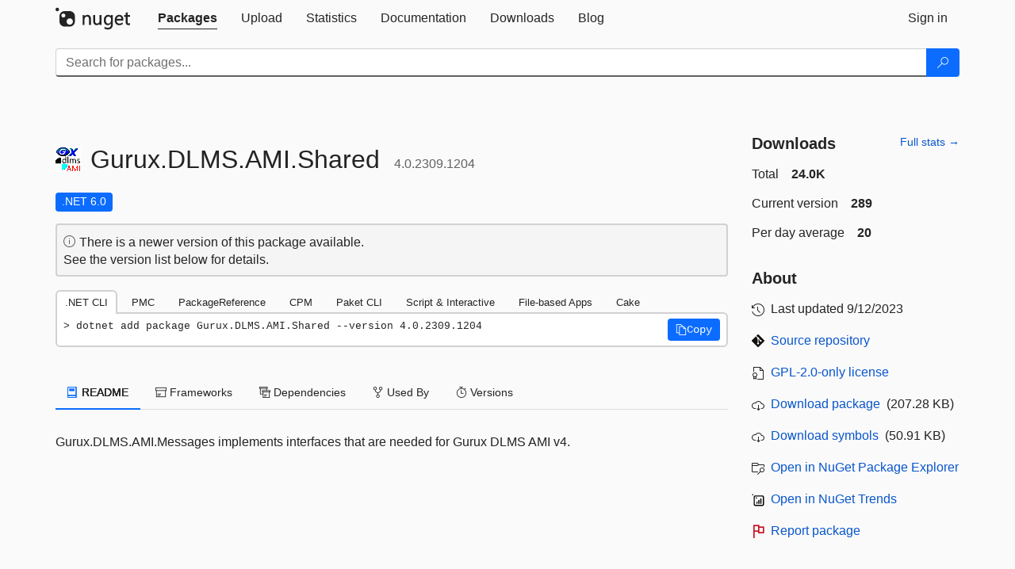

--- FILE ---
content_type: text/html; charset=utf-8
request_url: https://packages.nuget.org/packages/Gurux.DLMS.AMI.Shared/4.0.2309.1204
body_size: 12755
content:
<!DOCTYPE html>
<html lang="en">
<head>
    <meta charset="utf-8" />
    <meta http-equiv="X-UA-Compatible" content="IE=edge">
    <meta name="viewport" content="width=device-width, initial-scale=1">

        <link rel="canonical" href="https://www.nuget.org/packages/Gurux.DLMS.AMI.Shared/4.0.2309.1204">

    
            <meta property="fb:app_id" content="235682883225736" />
        <meta name="twitter:card" content="summary">
        <meta name="twitter:site" content="@nuget">
        <meta property="og:title" content="Gurux.DLMS.AMI.Shared 4.0.2309.1204" />
        <meta property="og:type" content="nugetgallery:package" />
        <meta property="og:url" content="https://nuget.org/packages/Gurux.DLMS.AMI.Shared/" />
        <meta property="og:description" content="Gurux.DLMS.AMI.Messages implements interfaces that are needed for Gurux DLMS AMI v4." />
        <meta property="og:determiner" content="a" />
        <meta property="og:image" content="https://api.nuget.org/v3-flatcontainer/gurux.dlms.ami.shared/4.0.2309.1204/icon" />
            <link rel="alternate" type="application/atom+xml" title="Subscribe to Gurux.DLMS.AMI.Shared updates" href="/packages/Gurux.DLMS.AMI.Shared/atom.xml" />

    
        <meta name="description" content="Gurux.DLMS.AMI.Messages implements interfaces that are needed for Gurux DLMS AMI v4.">


    <title>
        NuGet Gallery
        | Gurux.DLMS.AMI.Shared 4.0.2309.1204
    </title>

    <link href="/favicon.ico" rel="shortcut icon" type="image/x-icon" />
        <link title="NuGet.org" type="application/opensearchdescription+xml" href="/opensearch.xml" rel="search">

    <link href="/Content/gallery/css/site.min.css?v=1na5Q3HPVSkugniYsNxjmE134E1C4dpzFOT5rmDYA-E1" rel="stylesheet"/>

    <link href="/Content/gallery/css/bootstrap.min.css" rel="stylesheet"/>


    <script nonce="VW2Mw4ByBKwJMTwEuF17wtdMFf9an77uj+1yGI65lOU=">
        // Check the browser preferred color scheme
        const prefersDarkMode = window.matchMedia("(prefers-color-scheme: dark)").matches;
        const defaultTheme = prefersDarkMode ? "dark" : "light";
        const preferredTheme = localStorage.getItem("theme")

        // Check if the localStorage item is set, if not set it to the system theme
        if (!preferredTheme || !(preferredTheme === "dark" || preferredTheme === "light")) {
            localStorage.setItem("theme", "system");
        }

        if (preferredTheme === "light" || preferredTheme === "dark") {
            document.documentElement.setAttribute('data-theme', preferredTheme);
        }
        else {
            document.documentElement.setAttribute('data-theme', defaultTheme);
        }
    </script>

    <!-- HTML5 shim and Respond.js for IE8 support of HTML5 elements and media queries -->
    <!-- WARNING: Respond.js doesn't work if you view the page via file:// -->
    <!--[if lt IE 9]>
      <script src="https://oss.maxcdn.com/html5shiv/3.7.3/html5shiv.min.js"></script>
      <script src="https://oss.maxcdn.com/respond/1.4.2/respond.min.js"></script>
    <![endif]-->

    
    
    
    
                <script type="text/javascript">
                var appInsights = window.appInsights || function (config) {
                    function s(config) {
                        t[config] = function () {
                            var i = arguments;
                            t.queue.push(function () { t[config].apply(t, i) })
                        }
                    }

                    var t = { config: config }, r = document, f = window, e = "script", o = r.createElement(e), i, u;
                    for (o.src = config.url || "//js.monitor.azure.com/scripts/a/ai.0.js", r.getElementsByTagName(e)[0].parentNode.appendChild(o), t.cookie = r.cookie, t.queue = [], i = ["Event", "Exception", "Metric", "PageView", "Trace"]; i.length;) s("track" + i.pop());
                    return config.disableExceptionTracking || (i = "onerror", s("_" + i), u = f[i], f[i] = function (config, r, f, e, o) {
                        var s = u && u(config, r, f, e, o);
                        return s !== !0 && t["_" + i](config, r, f, e, o), s
                    }), t
                }({
                    instrumentationKey: 'df3a36b9-dfba-401c-82ab-35690083be3e',
                    samplingPercentage: 100
                });

                window.appInsights = appInsights;
                appInsights.trackPageView();
            </script>

</head>
<body >
    

<div id="cookie-banner"></div>




<nav class="navbar navbar-inverse" role="navigation">
    <div class="container">
        <div class="row">
            <div class="col-sm-12 text-center">
                <a href="#" id="skipToContent" class="showOnFocus" title="Skip To Content">Skip To Content</a>
            </div>
        </div>
        <div class="row">
            <div class="col-sm-12">
                <div class="navbar-header">
                    <button type="button" class="navbar-toggle collapsed" data-toggle="collapse" data-target="#navbar" aria-expanded="false" aria-controls="navbar">
                        <span class="sr-only">Toggle navigation</span>
                        <span class="icon-bar"></span>
                        <span class="icon-bar"></span>
                        <span class="icon-bar"></span>
                    </button>
                    <a href="/" class="home-link">
                        <div class="navbar-logo nuget-logo-image" alt="NuGet home" role="img" aria-label="NuGet Home"     onerror="this.src='https://nuget.org/Content/gallery/img/logo-header-94x29.png'; this.onerror = null;"
></div>
                    </a>
                </div>
                <div id="navbar" class="navbar-collapse collapse">
                    <ul class="nav navbar-nav" role="tablist">
                            <li class="active" role="presentation">
        <a role="tab" name="Packages" aria-selected="true" href="/packages" class="link-to-add-local-search-filters">
            <span>Packages</span>
        </a>
    </li>

                            <li class="" role="presentation">
        <a role="tab" name="Upload" aria-selected="false" href="/packages/manage/upload">
            <span>Upload</span>
        </a>
    </li>

    <li class="" role="presentation">
        <a role="tab" name="Statistics" aria-selected="false" href="/stats">
            <span>Statistics</span>
        </a>
    </li>
                                                    <li class="" role="presentation">
        <a role="tab" name="Documentation" aria-selected="false" href="https://docs.microsoft.com/nuget/">
            <span>Documentation</span>
        </a>
    </li>

                            <li class="" role="presentation">
        <a role="tab" name="Downloads" aria-selected="false" href="/downloads">
            <span>Downloads</span>
        </a>
    </li>

                            <li class="" role="presentation">
        <a role="tab" name="Blog" aria-selected="false" href="https://blog.nuget.org/">
            <span>Blog</span>
        </a>
    </li>

                    </ul>
                        <ul class="nav navbar-nav navbar-right" role="tablist">
    <li class="" role="presentation">
        <a role="tab" name="Sign in" aria-selected="false" href="/users/account/LogOn?returnUrl=%2Fpackages%2FGurux.DLMS.AMI.Shared%2F4.0.2309.1204" title="Sign in to an existing NuGet.org account">
            <span>Sign in</span>
        </a>
    </li>
                        </ul>
                </div>
            </div>
        </div>
    </div>

        <div id="search-bar-header" class="container search-container">
            <div class="row">
                <form aria-label="Package search bar" class="col-sm-12" id="form-to-add-local-search-filters" action="/packages" method="get">
                    <div class="input-group">
    <input name="q" type="text" class="form-control input-brand" id="search" aria-label="Enter packages to search"
           placeholder="Search for packages..." autocomplete="off"
           value=""
            />
    <span class="input-group-btn">
        <button class="btn btn-brand btn-search" type="submit"
                title="Search for packages" aria-label="Search">
            <span class="ms-Icon ms-Icon--Search" aria-hidden="true"></span>
        </button>
    </span>
</div>
                    <div id="autocomplete-results-container" class="text-left" tabindex="0"></div>

<script type="text/html" id="autocomplete-results-row">
    <!-- ko if: $data -->
    <!-- ko if: $data.PackageRegistration -->
    <div class="col-sm-4 autocomplete-row-id autocomplete-row-data">
        <span data-bind="attr: { id: 'autocomplete-result-id-' + $data.PackageRegistration.Id, title: $data.PackageRegistration.Id }, text: $data.PackageRegistration.Id"></span>
    </div>
    <div class="col-sm-4 autocomplete-row-downloadcount text-right autocomplete-row-data">
        <span data-bind="text: $data.DownloadCount + ' downloads'"></span>
    </div>
    <div class="col-sm-4 autocomplete-row-owners text-left autocomplete-row-data">
        <span data-bind="text: $data.OwnersString + ' '"></span>
    </div>
    <!-- /ko -->
    <!-- ko ifnot: $data.PackageRegistration -->
    <div class="col-sm-12 autocomplete-row-id autocomplete-row-data">
        <span data-bind="attr: { id: 'autocomplete-result-id-' + $data, title: $data  }, text: $data"></span>
    </div>
    <!-- /ko -->
    <!-- /ko -->
</script>

<script type="text/html" id="autocomplete-results-template">
    <!-- ko if: $data.data.length > 0 -->
    <div data-bind="foreach: $data.data" id="autocomplete-results-list">
        <a data-bind="attr: { id: 'autocomplete-result-row-' + $data, href: '/packages/' + $data, title: $data }" tabindex="-1">
            <div data-bind="attr:{ id: 'autocomplete-container-' + $data }" class="autocomplete-results-row">
            </div>
        </a>
    </div>
    <!-- /ko -->
</script>

                </form>
            </div>
        </div>
</nav>






    <div id="skippedToContent">
    ﻿










<section role="main" class="container main-container page-package-details">
    <div class="row">
        <div class="col-sm-9 package-details-main">
            <div class="package-header">
                    <div class="package-title">
                        <h1>
                            <span class="pull-left">
                                <img class="package-icon img-responsive" aria-hidden="true" alt=""
                                     src="https://api.nuget.org/v3-flatcontainer/gurux.dlms.ami.shared/4.0.2309.1204/icon"     onerror="this.src='https://nuget.org/Content/gallery/img/default-package-icon-256x256.png'; this.onerror = null;"
 />
                            </span>
                            <span class="title">
                                Gurux.<wbr>DLMS.<wbr>AMI.<wbr>Shared
                            </span>
                            <span class="version-title">
                                4.0.2309.1204
                            </span>
                        </h1>

                    </div>






<div class="framework framework-badges">
    <a href=/packages/Gurux.DLMS.AMI.Shared/4.0.2309.1204#supportedframeworks-body-tab
       >
        <span class=framework-badge-asset>
            .NET 6.0
        </span>
        <span class="tooltip-block">
            <span class="tooltip-wrapper popover right" role="tooltip">
                <span class="arrow"></span>
                <span class="popover-content">
                    This package targets .NET 6.0. The package is compatible with this framework or higher.
                </span>
            </span>
        </span>
    </a>
            </div>




    <div class="icon-text alert alert-brand-info" >
        <i class="ms-Icon ms-Icon--Info" aria-hidden="true"></i>
        
                                There is a newer version of this package available.
                                <br /> See the version list below for details.
                            

    </div>





                    <div class="install-tabs">
                        <ul class="nav nav-tabs" role="tablist">

    <li role="presentation" class="active">
        <a href="#dotnet-cli"
           id="dotnet-cli-tab" class="package-manager-tab"
           aria-selected="true" tabindex="0"
           aria-controls="dotnet-cli" role="tab" data-toggle="tab"
           title="Switch to tab panel which contains package installation command for .NET CLI">
            .NET CLI
        </a>
    </li>
    <li role="presentation" class="">
        <a href="#package-manager"
           id="package-manager-tab" class="package-manager-tab"
           aria-selected="false" tabindex="-1"
           aria-controls="package-manager" role="tab" data-toggle="tab"
           title="Switch to tab panel which contains package installation command for Package Manager Console">
            PMC
        </a>
    </li>
    <li role="presentation" class="">
        <a href="#package-reference"
           id="package-reference-tab" class="package-manager-tab"
           aria-selected="false" tabindex="-1"
           aria-controls="package-reference" role="tab" data-toggle="tab"
           title="Switch to tab panel which contains package installation command for PackageReference">
            PackageReference
        </a>
    </li>
    <li role="presentation" class="">
        <a href="#package-version"
           id="package-version-tab" class="package-manager-tab"
           aria-selected="false" tabindex="-1"
           aria-controls="package-version" role="tab" data-toggle="tab"
           title="Switch to tab panel which contains package installation command for Central Package Management">
            CPM
        </a>
    </li>
    <li role="presentation" class="">
        <a href="#paket-cli"
           id="paket-cli-tab" class="package-manager-tab"
           aria-selected="false" tabindex="-1"
           aria-controls="paket-cli" role="tab" data-toggle="tab"
           title="Switch to tab panel which contains package installation command for Paket CLI">
            Paket CLI
        </a>
    </li>
    <li role="presentation" class="">
        <a href="#script-interactive"
           id="script-interactive-tab" class="package-manager-tab"
           aria-selected="false" tabindex="-1"
           aria-controls="script-interactive" role="tab" data-toggle="tab"
           title="Switch to tab panel which contains package installation command for Script &amp; Interactive">
            Script &amp; Interactive
        </a>
    </li>
    <li role="presentation" class="">
        <a href="#dotnet-run-file"
           id="dotnet-run-file-tab" class="package-manager-tab"
           aria-selected="false" tabindex="-1"
           aria-controls="dotnet-run-file" role="tab" data-toggle="tab"
           title="Switch to tab panel which contains package installation command for File-based Apps">
            File-based Apps
        </a>
    </li>
    <li role="presentation" class="">
        <a href="#cake"
           id="cake-tab" class="package-manager-tab"
           aria-selected="false" tabindex="-1"
           aria-controls="cake" role="tab" data-toggle="tab"
           title="Switch to tab panel which contains package installation command for Cake">
            Cake
        </a>
    </li>
                        </ul>
                        <div class="tab-content">

    <div role="tabpanel" class="tab-pane active" id="dotnet-cli">
            <div class="install-script-row">
                
                <pre class="install-script" id="dotnet-cli-0001-text"><span class="install-command-row">dotnet add package Gurux.DLMS.AMI.Shared --version 4.0.2309.1204</span>
                    <div class="copy-button">
<button id="dotnet-cli-0001-button" class="btn btn-brand-icon" type="button"
                                data-toggle="popover" data-placement="bottom" data-content="Copied."
                                aria-label="Copy the .NET CLI command" role="button">
                            <span class="ms-Icon ms-Icon--Copy" aria-hidden="true"></span>
                            <span>Copy</span>
                        </button>
                    </div>
                </pre>
            </div>
            </div>
    <div role="tabpanel" class="tab-pane " id="package-manager">
            <div class="install-script-row">
                
                <pre class="install-script" id="package-manager-0001-text"><span class="install-command-row">NuGet\Install-Package Gurux.DLMS.AMI.Shared -Version 4.0.2309.1204</span>
                    <div class="copy-button">
<button id="package-manager-0001-button" class="btn btn-brand-icon" type="button"
                                data-toggle="popover" data-placement="bottom" data-content="Copied."
                                aria-label="Copy the PMC command" role="button">
                            <span class="ms-Icon ms-Icon--Copy" aria-hidden="true"></span>
                            <span>Copy</span>
                        </button>
                    </div>
                </pre>
            </div>
            <div class="icon-text alert alert-brand-info" >
        <i class="ms-Icon ms-Icon--Info" aria-hidden="true"></i>
        
This command is intended to be used within the Package Manager Console in Visual Studio, as it uses the NuGet module's version of <a href='https://docs.microsoft.com/nuget/reference/ps-reference/ps-ref-install-package'>Install-Package</a>.
                    
    </div>
    </div>
    <div role="tabpanel" class="tab-pane " id="package-reference">
            <div class="install-script-row">
                
                <pre class="install-script" id="package-reference-0001-text"><span class="install-command-row">&lt;PackageReference Include=&quot;Gurux.DLMS.AMI.Shared&quot; Version=&quot;4.0.2309.1204&quot; /&gt;</span>
                    <div class="copy-button">
<button id="package-reference-0001-button" class="btn btn-brand-icon" type="button"
                                data-toggle="popover" data-placement="bottom" data-content="Copied."
                                aria-label="Copy the PackageReference XML node" role="button">
                            <span class="ms-Icon ms-Icon--Copy" aria-hidden="true"></span>
                            <span>Copy</span>
                        </button>
                    </div>
                </pre>
            </div>
            <div class="icon-text alert alert-brand-info" >
        <i class="ms-Icon ms-Icon--Info" aria-hidden="true"></i>
        
For projects that support <a href="https://docs.microsoft.com/nuget/consume-packages/package-references-in-project-files">PackageReference</a>, copy this XML node into the project file to reference the package.
                    
    </div>
    </div>
    <div role="tabpanel" class="tab-pane " id="package-version">
            <div class="install-script-row">
                
                <pre class="install-script" id="package-version-0001-text"><span class="install-command-row">&lt;PackageVersion Include=&quot;Gurux.DLMS.AMI.Shared&quot; Version=&quot;4.0.2309.1204&quot; /&gt;</span>
                    <div class="copy-button">
<span class="package-manager-command-header">
                            Directory.Packages.props
                        </span>
<button id="package-version-0001-button" class="btn btn-brand-icon" type="button"
                                data-toggle="popover" data-placement="bottom" data-content="Copied."
                                aria-label="Copy the PackageVersion XML node" role="button">
                            <span class="ms-Icon ms-Icon--Copy" aria-hidden="true"></span>
                            <span>Copy</span>
                        </button>
                    </div>
                </pre>
            </div>
            <div class="install-script-row">
                
                <pre class="install-script" id="package-version-0002-text"><span class="install-command-row">&lt;PackageReference Include=&quot;Gurux.DLMS.AMI.Shared&quot; /&gt;</span>
                    <div class="copy-button">
<span class="package-manager-command-header">
                            Project file
                        </span>
<button id="package-version-0002-button" class="btn btn-brand-icon" type="button"
                                data-toggle="popover" data-placement="bottom" data-content="Copied."
                                aria-label="Copy the PackageVersion XML node" role="button">
                            <span class="ms-Icon ms-Icon--Copy" aria-hidden="true"></span>
                            <span>Copy</span>
                        </button>
                    </div>
                </pre>
            </div>
            <div class="icon-text alert alert-brand-info" >
        <i class="ms-Icon ms-Icon--Info" aria-hidden="true"></i>
        
For projects that support <a href="https://learn.microsoft.com/en-us/nuget/consume-packages/central-package-management">Central Package Management (CPM)</a>, copy this XML node into the solution Directory.Packages.props file to version the package.
                    
    </div>
    </div>
    <div role="tabpanel" class="tab-pane " id="paket-cli">
            <div class="install-script-row">
                
                <pre class="install-script" id="paket-cli-0001-text"><span class="install-command-row">paket add Gurux.DLMS.AMI.Shared --version 4.0.2309.1204</span>
                    <div class="copy-button">
<button id="paket-cli-0001-button" class="btn btn-brand-icon" type="button"
                                data-toggle="popover" data-placement="bottom" data-content="Copied."
                                aria-label="Copy the Paket CLI command" role="button">
                            <span class="ms-Icon ms-Icon--Copy" aria-hidden="true"></span>
                            <span>Copy</span>
                        </button>
                    </div>
                </pre>
            </div>
            <div class="icon-text alert alert-brand-warning"   role="alert" aria-live="assertive"  >
        <i class="ms-Icon ms-Icon--Warning" aria-hidden="true"></i>
        
<b display="none" aria-label="warning" role="alert"></b> The NuGet Team does not provide support for this client. Please contact its <a href="https://fsprojects.github.io/Paket/contact.html" aria-label="Contact the maintainers of the Paket CLI client">maintainers</a> for support.
                    
    </div>
    </div>
    <div role="tabpanel" class="tab-pane " id="script-interactive">
            <div class="install-script-row">
                
                <pre class="install-script" id="script-interactive-0001-text"><span class="install-command-row">#r &quot;nuget: Gurux.DLMS.AMI.Shared, 4.0.2309.1204&quot;</span>
                    <div class="copy-button">
<button id="script-interactive-0001-button" class="btn btn-brand-icon" type="button"
                                data-toggle="popover" data-placement="bottom" data-content="Copied."
                                aria-label="Copy the Script &amp; Interactive command" role="button">
                            <span class="ms-Icon ms-Icon--Copy" aria-hidden="true"></span>
                            <span>Copy</span>
                        </button>
                    </div>
                </pre>
            </div>
            <div class="icon-text alert alert-brand-info" >
        <i class="ms-Icon ms-Icon--Info" aria-hidden="true"></i>
        
#r directive can be used in F# Interactive and Polyglot Notebooks. Copy this into the interactive tool or source code of the script to reference the package.
                    
    </div>
    </div>
    <div role="tabpanel" class="tab-pane " id="dotnet-run-file">
            <div class="install-script-row">
                
                <pre class="install-script" id="dotnet-run-file-0001-text"><span class="install-command-row">#:package Gurux.DLMS.AMI.Shared@4.0.2309.1204</span>
                    <div class="copy-button">
<button id="dotnet-run-file-0001-button" class="btn btn-brand-icon" type="button"
                                data-toggle="popover" data-placement="bottom" data-content="Copied."
                                aria-label="Copy the File-based Apps command" role="button">
                            <span class="ms-Icon ms-Icon--Copy" aria-hidden="true"></span>
                            <span>Copy</span>
                        </button>
                    </div>
                </pre>
            </div>
            <div class="icon-text alert alert-brand-info" >
        <i class="ms-Icon ms-Icon--Info" aria-hidden="true"></i>
        
#:package directive can be used in C# file-based apps starting in .NET 10 preview 4. Copy this into a .cs file before any lines of code to reference the package.
                    
    </div>
    </div>
    <div role="tabpanel" class="tab-pane " id="cake">
            <div class="install-script-row">
                
                <pre class="install-script" id="cake-0001-text"><span class="install-command-row">#addin nuget:?package=Gurux.DLMS.AMI.Shared&amp;version=4.0.2309.1204</span>
                    <div class="copy-button">
<span class="package-manager-command-header">
                            Install as a Cake Addin
                        </span>
<button id="cake-0001-button" class="btn btn-brand-icon" type="button"
                                data-toggle="popover" data-placement="bottom" data-content="Copied."
                                aria-label="Copy the Cake command" role="button">
                            <span class="ms-Icon ms-Icon--Copy" aria-hidden="true"></span>
                            <span>Copy</span>
                        </button>
                    </div>
                </pre>
            </div>
            <div class="install-script-row">
                
                <pre class="install-script" id="cake-0002-text"><span class="install-command-row">#tool nuget:?package=Gurux.DLMS.AMI.Shared&amp;version=4.0.2309.1204</span>
                    <div class="copy-button">
<span class="package-manager-command-header">
                            Install as a Cake Tool
                        </span>
<button id="cake-0002-button" class="btn btn-brand-icon" type="button"
                                data-toggle="popover" data-placement="bottom" data-content="Copied."
                                aria-label="Copy the Cake command" role="button">
                            <span class="ms-Icon ms-Icon--Copy" aria-hidden="true"></span>
                            <span>Copy</span>
                        </button>
                    </div>
                </pre>
            </div>
            <div class="icon-text alert alert-brand-warning"   role="alert" aria-live="assertive"  >
        <i class="ms-Icon ms-Icon--Warning" aria-hidden="true"></i>
        
<b display="none" aria-label="warning" role="alert"></b> The NuGet Team does not provide support for this client. Please contact its <a href="https://cakebuild.net/support/nuget" aria-label="Contact the maintainers of the Cake client">maintainers</a> for support.
                    
    </div>
    </div>
                        </div>
                    </div>
            </div>

            <div class="body-tabs">
                <ul class="nav nav-tabs" role="tablist">

                        <li role="presentation" class="active" id="show-readme-container">
                            <a href="#readme-body-tab"
                               role="tab"
                               data-toggle="tab"
                               data-target="#readme-tab"
                               id="readme-body-tab"
                               class="body-tab"
                               aria-controls="readme-tab"
                               aria-selected="true"
                               tabindex="0">
                                    <i class="ms-Icon ms-Icon--Dictionary" aria-hidden="true"></i>
                                README
                            </a>
                        </li>
                        <li role="presentation" id="show-supportedframeworks-container">
                            <a href="#supportedframeworks-body-tab"
                                role="tab"
                                data-toggle="tab"
                                data-target="#supportedframeworks-tab"
                                id="supportedframeworks-body-tab"
                                class="body-tab"
                                aria-controls="supportedframeworks-tab"
                                aria-selected="false"
                                tabindex="-1">
                                <i class="ms-Icon ms-Icon--Package" aria-hidden="true"></i>
                                Frameworks
                            </a>
                        </li>
                        <li role="presentation">
                            <a href="#dependencies-body-tab"
                               role="tab"
                               data-toggle="tab"
                               data-target="#dependencies-tab"
                               id="dependencies-body-tab"
                               class="body-tab"
                               aria-controls="dependencies-tab"
                               aria-selected="false"
                               tabindex="-1">
                                <i class="ms-Icon ms-Icon--Packages" aria-hidden="true"></i>
                                Dependencies
                            </a>
                        </li>

                        <li role="presentation">
                            <a href="#usedby-body-tab"
                               role="tab"
                               data-toggle="tab"
                               data-target="#usedby-tab"
                               id="usedby-body-tab"
                               class="body-tab"
                               aria-controls="usedby-tab"
                               aria-selected="false"
                               tabindex="-1">
                                <i class="ms-Icon ms-Icon--BranchFork2" aria-hidden="true"></i>
                                Used By
                            </a>
                        </li>


                    <li role="presentation">
                        <a href="#versions-body-tab"
                           role="tab"
                           data-toggle="tab"
                           data-target="#versions-tab"
                           id="versions-body-tab"
                           class="body-tab"
                           aria-controls="versions-tab"
                           aria-selected="false"
                           tabindex="-1">
                            <i class="ms-Icon ms-Icon--Stopwatch" aria-hidden="true"></i>
                            Versions
                        </a>
                    </li>

                </ul>
            </div>

            <div class="tab-content body-tab-content">
                    <div role="tabpanel" class="tab-pane active" id="readme-tab"  aria-label="Readme tab content">
                            <p>Gurux.DLMS.AMI.Messages implements interfaces that are needed for Gurux DLMS AMI v4.</p>
                    </div>
                    <div role="tabpanel" class="tab-pane " id="supportedframeworks-tab" aria-label="Supported frameworks tab content">
<table class="framework framework-table" aria-label="Supported frameworks">
    <thead>
        <tr>
            <th scope="col" class="framework-table-title"><b>Product</b></th>
            <th scope="col" class="framework-table-title">
                <b aria-hidden="true" >Versions</b>
                <span class="sr-only">Compatible and additional computed target framework versions.</span>
            </th>
        </tr>
    </thead>
    <tbody>
                <tr>
                    <td class="framework-table-product">
                        .NET
                    </td>

                    <td class="framework-table-frameworks">
                                <span aria-hidden="true" class="framework-badge-asset framework-table-margin">net6.0</span>
                                <span class="sr-only">net6.0 is compatible.&nbsp;</span>
                                <span aria-hidden="true" class="framework-badge-computed framework-table-margin">net6.0-android</span>
                                <span class="sr-only">net6.0-android was computed.&nbsp;</span>
                                <span aria-hidden="true" class="framework-badge-computed framework-table-margin">net6.0-ios</span>
                                <span class="sr-only">net6.0-ios was computed.&nbsp;</span>
                                <span aria-hidden="true" class="framework-badge-computed framework-table-margin">net6.0-maccatalyst</span>
                                <span class="sr-only">net6.0-maccatalyst was computed.&nbsp;</span>
                                <span aria-hidden="true" class="framework-badge-computed framework-table-margin">net6.0-macos</span>
                                <span class="sr-only">net6.0-macos was computed.&nbsp;</span>
                                <span aria-hidden="true" class="framework-badge-computed framework-table-margin">net6.0-tvos</span>
                                <span class="sr-only">net6.0-tvos was computed.&nbsp;</span>
                                <span aria-hidden="true" class="framework-badge-computed framework-table-margin">net6.0-windows</span>
                                <span class="sr-only">net6.0-windows was computed.&nbsp;</span>
                                <span aria-hidden="true" class="framework-badge-computed framework-table-margin">net7.0</span>
                                <span class="sr-only">net7.0 was computed.&nbsp;</span>
                                <span aria-hidden="true" class="framework-badge-computed framework-table-margin">net7.0-android</span>
                                <span class="sr-only">net7.0-android was computed.&nbsp;</span>
                                <span aria-hidden="true" class="framework-badge-computed framework-table-margin">net7.0-ios</span>
                                <span class="sr-only">net7.0-ios was computed.&nbsp;</span>
                                <span aria-hidden="true" class="framework-badge-computed framework-table-margin">net7.0-maccatalyst</span>
                                <span class="sr-only">net7.0-maccatalyst was computed.&nbsp;</span>
                                <span aria-hidden="true" class="framework-badge-computed framework-table-margin">net7.0-macos</span>
                                <span class="sr-only">net7.0-macos was computed.&nbsp;</span>
                                <span aria-hidden="true" class="framework-badge-computed framework-table-margin">net7.0-tvos</span>
                                <span class="sr-only">net7.0-tvos was computed.&nbsp;</span>
                                <span aria-hidden="true" class="framework-badge-computed framework-table-margin">net7.0-windows</span>
                                <span class="sr-only">net7.0-windows was computed.&nbsp;</span>
                                <span aria-hidden="true" class="framework-badge-computed framework-table-margin">net8.0</span>
                                <span class="sr-only">net8.0 was computed.&nbsp;</span>
                                <span aria-hidden="true" class="framework-badge-computed framework-table-margin">net8.0-android</span>
                                <span class="sr-only">net8.0-android was computed.&nbsp;</span>
                                <span aria-hidden="true" class="framework-badge-computed framework-table-margin">net8.0-browser</span>
                                <span class="sr-only">net8.0-browser was computed.&nbsp;</span>
                                <span aria-hidden="true" class="framework-badge-computed framework-table-margin">net8.0-ios</span>
                                <span class="sr-only">net8.0-ios was computed.&nbsp;</span>
                                <span aria-hidden="true" class="framework-badge-computed framework-table-margin">net8.0-maccatalyst</span>
                                <span class="sr-only">net8.0-maccatalyst was computed.&nbsp;</span>
                                <span aria-hidden="true" class="framework-badge-computed framework-table-margin">net8.0-macos</span>
                                <span class="sr-only">net8.0-macos was computed.&nbsp;</span>
                                <span aria-hidden="true" class="framework-badge-computed framework-table-margin">net8.0-tvos</span>
                                <span class="sr-only">net8.0-tvos was computed.&nbsp;</span>
                                <span aria-hidden="true" class="framework-badge-computed framework-table-margin">net8.0-windows</span>
                                <span class="sr-only">net8.0-windows was computed.&nbsp;</span>
                                <span aria-hidden="true" class="framework-badge-computed framework-table-margin">net9.0</span>
                                <span class="sr-only">net9.0 was computed.&nbsp;</span>
                                <span aria-hidden="true" class="framework-badge-computed framework-table-margin">net9.0-android</span>
                                <span class="sr-only">net9.0-android was computed.&nbsp;</span>
                                <span aria-hidden="true" class="framework-badge-computed framework-table-margin">net9.0-browser</span>
                                <span class="sr-only">net9.0-browser was computed.&nbsp;</span>
                                <span aria-hidden="true" class="framework-badge-computed framework-table-margin">net9.0-ios</span>
                                <span class="sr-only">net9.0-ios was computed.&nbsp;</span>
                                <span aria-hidden="true" class="framework-badge-computed framework-table-margin">net9.0-maccatalyst</span>
                                <span class="sr-only">net9.0-maccatalyst was computed.&nbsp;</span>
                                <span aria-hidden="true" class="framework-badge-computed framework-table-margin">net9.0-macos</span>
                                <span class="sr-only">net9.0-macos was computed.&nbsp;</span>
                                <span aria-hidden="true" class="framework-badge-computed framework-table-margin">net9.0-tvos</span>
                                <span class="sr-only">net9.0-tvos was computed.&nbsp;</span>
                                <span aria-hidden="true" class="framework-badge-computed framework-table-margin">net9.0-windows</span>
                                <span class="sr-only">net9.0-windows was computed.&nbsp;</span>
                                <span aria-hidden="true" class="framework-badge-computed framework-table-margin">net10.0</span>
                                <span class="sr-only">net10.0 was computed.&nbsp;</span>
                                <span aria-hidden="true" class="framework-badge-computed framework-table-margin">net10.0-android</span>
                                <span class="sr-only">net10.0-android was computed.&nbsp;</span>
                                <span aria-hidden="true" class="framework-badge-computed framework-table-margin">net10.0-browser</span>
                                <span class="sr-only">net10.0-browser was computed.&nbsp;</span>
                                <span aria-hidden="true" class="framework-badge-computed framework-table-margin">net10.0-ios</span>
                                <span class="sr-only">net10.0-ios was computed.&nbsp;</span>
                                <span aria-hidden="true" class="framework-badge-computed framework-table-margin">net10.0-maccatalyst</span>
                                <span class="sr-only">net10.0-maccatalyst was computed.&nbsp;</span>
                                <span aria-hidden="true" class="framework-badge-computed framework-table-margin">net10.0-macos</span>
                                <span class="sr-only">net10.0-macos was computed.&nbsp;</span>
                                <span aria-hidden="true" class="framework-badge-computed framework-table-margin">net10.0-tvos</span>
                                <span class="sr-only">net10.0-tvos was computed.&nbsp;</span>
                                <span aria-hidden="true" class="framework-badge-computed framework-table-margin">net10.0-windows</span>
                                <span class="sr-only">net10.0-windows was computed.&nbsp;</span>
                    </td>
                </tr>
    </tbody>
</table>
<div>
    <div>
        <i class="frameworktableinfo-computed-icon framework-badge-computed"></i>
        <span class="frameworktableinfo-text">Compatible target framework(s)</span>
    </div>
    <div>
        <i class="frameworktableinfo-asset-icon"></i>
        <span class="frameworktableinfo-text">Included target framework(s) (in package)</span>
    </div>
    <span class="frameworktableinfo-text"><i>Learn more about <a href='https://docs.microsoft.com/dotnet/standard/frameworks' aria-label="Learn more about Target Frameworks">Target Frameworks</a> and <a href='https://docs.microsoft.com/dotnet/standard/net-standard' aria-label="Learn more about .NET Standard">.NET Standard</a>.</i></span>
</div>
                    </div>
                    <div role="tabpanel" class="tab-pane " id="dependencies-tab" aria-label="Dependencies tab content">
                                    <ul class="list-unstyled dependency-groups" id="dependency-groups">
                                            <li>
                                                    <h4><span>net6.0</span></h4>
                                                <ul class="list-unstyled dependency-group">
                                                        <li>
                                                                <a href="/packages/Gurux.Common/">Gurux.Common</a>
                                                                <span>(&gt;= 8.4.2302.901)</span>
                                                        </li>
                                                        <li>
                                                                <a href="/packages/Microsoft.AspNetCore.Authorization/">Microsoft.AspNetCore.Authorization</a>
                                                                <span>(&gt;= 7.0.9)</span>
                                                        </li>
                                                </ul>
                                            </li>
                                    </ul>
                    </div>
                <div role="tabpanel" class="tab-pane " id="usedby-tab" aria-label="Used by tab content">
                        <div class="used-by" id="used-by">
                                    <h3>
                                        <strong>NuGet packages </strong> (3)
                                    </h3>
                                    <p>
                                        Showing the top 3 NuGet packages that depend on Gurux.DLMS.AMI.Shared:
                                    </p>
                                    <table class="table borderless" aria-label="Packages that depend on Gurux.DLMS.AMI.Shared">
                                        <thead>
                                            <tr>
                                                <th class="used-by-adjust-table-head" scope="col" role="columnheader">Package</th>
                                                <th class="used-by-adjust-table-head" scope="col" role="columnheader">Downloads</th>
                                            </tr>
                                        </thead>
                                        <tbody class="no-border">
                                                <tr>
                                                    <td class="used-by-desc-column">
                                                        <a class="text-left ngp-link" href="/packages/Gurux.DLMS.AMI.Script/">
                                                            Gurux.DLMS.AMI.Script
                                                        </a>
                                                        <p class="used-by-desc">Gurux.DLMS.AMI.Script implements scripting support for Gurux DLMS AMI v4.</p>
                                                    </td>
                                                    <td>
                                                        <i class="ms-Icon ms-Icon--Download used-by-download-icon" aria-hidden="true"></i> <label class="used-by-count">19.6K</label>
                                                    </td>
                                                </tr>
                                                <tr>
                                                    <td class="used-by-desc-column">
                                                        <a class="text-left ngp-link" href="/packages/Gurux.DLMS.AMI.Agent.Shared/">
                                                            Gurux.DLMS.AMI.Agent.Shared
                                                        </a>
                                                        <p class="used-by-desc">Gurux.DLMS.AMI.Agent.Shared implements agent support for Gurux DLMS AMI v4.</p>
                                                    </td>
                                                    <td>
                                                        <i class="ms-Icon ms-Icon--Download used-by-download-icon" aria-hidden="true"></i> <label class="used-by-count">16.6K</label>
                                                    </td>
                                                </tr>
                                                <tr>
                                                    <td class="used-by-desc-column">
                                                        <a class="text-left ngp-link" href="/packages/Gurux.DLMS.AMI.Agent.Worker/">
                                                            Gurux.DLMS.AMI.Agent.Worker
                                                        </a>
                                                        <p class="used-by-desc">Gurux.DLMS.AMI.Agent.Worker implements scripting support for Gurux DLMS AMI v4.</p>
                                                    </td>
                                                    <td>
                                                        <i class="ms-Icon ms-Icon--Download used-by-download-icon" aria-hidden="true"></i> <label class="used-by-count">15.3K</label>
                                                    </td>
                                                </tr>
                                        </tbody>
                                    </table>

                                    <h3>
                                        <strong>GitHub repositories</strong>
                                    </h3>
                                    <p>
                                        This package is not used by any popular GitHub repositories.
                                    </p>
                        </div>
                </div>
                <div role="tabpanel" class="tab-pane " id="versions-tab" aria-label="Versions tab content">
                    <div class="version-history" id="version-history">
                        <table aria-label="Version History of Gurux.DLMS.AMI.Shared" class="table borderless">
                            <thead>
                                <tr>
                                    <th scope="col" role="columnheader">Version</th>
                                    <th scope="col" role="columnheader">Downloads</th>
                                    <th scope="col" role="columnheader">
                                        Last Updated
                                    </th>

                                                                                                                <th scope="col" role="columnheader" aria-hidden="true" abbr="Package Warnings"></th>
                                </tr>
                            </thead>
                            <tbody class="no-border">
                                        <tr>
                                            <td>
                                                <a href="/packages/Gurux.DLMS.AMI.Shared/4.0.2404.502" title="4.0.2404.502">
                                                    4.0.2404.502
                                                </a>
                                            </td>
                                            <td>
                                                499
                                            </td>
                                            <td>
                                                <span data-datetime="2024-04-05T08:47:42.4700000">4/5/2024</span>
                                            </td>


                                                <td class="package-icon-cell" aria-hidden="true"></td>
                                        </tr>
                                        <tr>
                                            <td>
                                                <a href="/packages/Gurux.DLMS.AMI.Shared/4.0.2404.401" title="4.0.2404.401">
                                                    4.0.2404.401
                                                </a>
                                            </td>
                                            <td>
                                                295
                                            </td>
                                            <td>
                                                <span data-datetime="2024-04-04T13:34:50.0600000">4/4/2024</span>
                                            </td>


                                                <td class="package-icon-cell" aria-hidden="true"></td>
                                        </tr>
                                        <tr>
                                            <td>
                                                <a href="/packages/Gurux.DLMS.AMI.Shared/4.0.2403.1901" title="4.0.2403.1901">
                                                    4.0.2403.1901
                                                </a>
                                            </td>
                                            <td>
                                                314
                                            </td>
                                            <td>
                                                <span data-datetime="2024-03-19T10:57:46.2670000">3/19/2024</span>
                                            </td>


                                                <td class="package-icon-cell" aria-hidden="true"></td>
                                        </tr>
                                        <tr>
                                            <td>
                                                <a href="/packages/Gurux.DLMS.AMI.Shared/4.0.2403.601" title="4.0.2403.601">
                                                    4.0.2403.601
                                                </a>
                                            </td>
                                            <td>
                                                310
                                            </td>
                                            <td>
                                                <span data-datetime="2024-03-06T12:53:41.6700000">3/6/2024</span>
                                            </td>


                                                <td class="package-icon-cell" aria-hidden="true"></td>
                                        </tr>
                                        <tr>
                                            <td>
                                                <a href="/packages/Gurux.DLMS.AMI.Shared/4.0.2402.2301" title="4.0.2402.2301">
                                                    4.0.2402.2301
                                                </a>
                                            </td>
                                            <td>
                                                249
                                            </td>
                                            <td>
                                                <span data-datetime="2024-02-23T12:13:03.8700000">2/23/2024</span>
                                            </td>


                                                <td class="package-icon-cell" aria-hidden="true"></td>
                                        </tr>
                                        <tr>
                                            <td>
                                                <a href="/packages/Gurux.DLMS.AMI.Shared/4.0.2401.2901" title="4.0.2401.2901">
                                                    4.0.2401.2901
                                                </a>
                                            </td>
                                            <td>
                                                266
                                            </td>
                                            <td>
                                                <span data-datetime="2024-01-29T09:55:28.4130000">1/29/2024</span>
                                            </td>


                                                <td class="package-icon-cell" aria-hidden="true"></td>
                                        </tr>
                                        <tr>
                                            <td>
                                                <a href="/packages/Gurux.DLMS.AMI.Shared/4.0.2401.2601" title="4.0.2401.2601">
                                                    4.0.2401.2601
                                                </a>
                                            </td>
                                            <td>
                                                337
                                            </td>
                                            <td>
                                                <span data-datetime="2024-01-26T13:55:51.6200000">1/26/2024</span>
                                            </td>


                                                <td class="package-icon-cell" aria-hidden="true"></td>
                                        </tr>
                                        <tr>
                                            <td>
                                                <a href="/packages/Gurux.DLMS.AMI.Shared/4.0.2311.2103" title="4.0.2311.2103">
                                                    4.0.2311.2103
                                                </a>
                                            </td>
                                            <td>
                                                347
                                            </td>
                                            <td>
                                                <span data-datetime="2023-11-21T08:33:48.1970000">11/21/2023</span>
                                            </td>


                                                <td class="package-icon-cell" aria-hidden="true"></td>
                                        </tr>
                                        <tr>
                                            <td>
                                                <a href="/packages/Gurux.DLMS.AMI.Shared/4.0.2311.2102" title="4.0.2311.2102">
                                                    4.0.2311.2102
                                                </a>
                                            </td>
                                            <td>
                                                304
                                            </td>
                                            <td>
                                                <span data-datetime="2023-11-21T08:20:07.7000000">11/21/2023</span>
                                            </td>


                                                <td class="package-icon-cell" aria-hidden="true"></td>
                                        </tr>
                                        <tr>
                                            <td>
                                                <a href="/packages/Gurux.DLMS.AMI.Shared/4.0.2311.2101" title="4.0.2311.2101">
                                                    4.0.2311.2101
                                                </a>
                                            </td>
                                            <td>
                                                275
                                            </td>
                                            <td>
                                                <span data-datetime="2023-11-21T07:58:21.6400000">11/21/2023</span>
                                            </td>


                                                <td class="package-icon-cell" aria-hidden="true"></td>
                                        </tr>
                                        <tr>
                                            <td>
                                                <a href="/packages/Gurux.DLMS.AMI.Shared/4.0.2311.201" title="4.0.2311.201">
                                                    4.0.2311.201
                                                </a>
                                            </td>
                                            <td>
                                                239
                                            </td>
                                            <td>
                                                <span data-datetime="2023-11-02T11:03:52.7300000">11/2/2023</span>
                                            </td>


                                                <td class="package-icon-cell" aria-hidden="true"></td>
                                        </tr>
                                        <tr>
                                            <td>
                                                <a href="/packages/Gurux.DLMS.AMI.Shared/4.0.2310.2301" title="4.0.2310.2301">
                                                    4.0.2310.2301
                                                </a>
                                            </td>
                                            <td>
                                                349
                                            </td>
                                            <td>
                                                <span data-datetime="2023-10-23T13:12:42.6230000">10/23/2023</span>
                                            </td>


                                                <td class="package-icon-cell" aria-hidden="true"></td>
                                        </tr>
                                        <tr>
                                            <td>
                                                <a href="/packages/Gurux.DLMS.AMI.Shared/4.0.2310.1701" title="4.0.2310.1701">
                                                    4.0.2310.1701
                                                </a>
                                            </td>
                                            <td>
                                                215
                                            </td>
                                            <td>
                                                <span data-datetime="2023-10-17T12:20:09.6730000">10/17/2023</span>
                                            </td>


                                                <td class="package-icon-cell" aria-hidden="true"></td>
                                        </tr>
                                        <tr>
                                            <td>
                                                <a href="/packages/Gurux.DLMS.AMI.Shared/4.0.2310.1101" title="4.0.2310.1101">
                                                    4.0.2310.1101
                                                </a>
                                            </td>
                                            <td>
                                                375
                                            </td>
                                            <td>
                                                <span data-datetime="2023-10-11T07:50:21.2430000">10/11/2023</span>
                                            </td>


                                                <td class="package-icon-cell" aria-hidden="true"></td>
                                        </tr>
                                        <tr>
                                            <td>
                                                <a href="/packages/Gurux.DLMS.AMI.Shared/4.0.2310.201" title="4.0.2310.201">
                                                    4.0.2310.201
                                                </a>
                                            </td>
                                            <td>
                                                350
                                            </td>
                                            <td>
                                                <span data-datetime="2023-10-02T13:46:43.9000000">10/2/2023</span>
                                            </td>


                                                <td class="package-icon-cell" aria-hidden="true"></td>
                                        </tr>
                                        <tr>
                                            <td>
                                                <a href="/packages/Gurux.DLMS.AMI.Shared/4.0.2309.1302" title="4.0.2309.1302">
                                                    4.0.2309.1302
                                                </a>
                                            </td>
                                            <td>
                                                331
                                            </td>
                                            <td>
                                                <span data-datetime="2023-09-13T08:15:14.9000000">9/13/2023</span>
                                            </td>


                                                <td class="package-icon-cell" aria-hidden="true"></td>
                                        </tr>
                                        <tr>
                                            <td>
                                                <a href="/packages/Gurux.DLMS.AMI.Shared/4.0.2309.1301" title="4.0.2309.1301">
                                                    4.0.2309.1301
                                                </a>
                                            </td>
                                            <td>
                                                265
                                            </td>
                                            <td>
                                                <span data-datetime="2023-09-13T06:26:07.1000000">9/13/2023</span>
                                            </td>


                                                <td class="package-icon-cell" aria-hidden="true"></td>
                                        </tr>
                                        <tr>
                                            <td>
                                                <a href="/packages/Gurux.DLMS.AMI.Shared/4.0.2309.1208" title="4.0.2309.1208">
                                                    4.0.2309.1208
                                                </a>
                                            </td>
                                            <td>
                                                255
                                            </td>
                                            <td>
                                                <span data-datetime="2023-09-12T15:11:05.8970000">9/12/2023</span>
                                            </td>


                                                <td class="package-icon-cell" aria-hidden="true"></td>
                                        </tr>
                                        <tr>
                                            <td>
                                                <a href="/packages/Gurux.DLMS.AMI.Shared/4.0.2309.1207" title="4.0.2309.1207">
                                                    4.0.2309.1207
                                                </a>
                                            </td>
                                            <td>
                                                306
                                            </td>
                                            <td>
                                                <span data-datetime="2023-09-12T12:39:53.2900000">9/12/2023</span>
                                            </td>


                                                <td class="package-icon-cell" aria-hidden="true"></td>
                                        </tr>
                                        <tr>
                                            <td>
                                                <a href="/packages/Gurux.DLMS.AMI.Shared/4.0.2309.1205" title="4.0.2309.1205">
                                                    4.0.2309.1205
                                                </a>
                                            </td>
                                            <td>
                                                219
                                            </td>
                                            <td>
                                                <span data-datetime="2023-09-12T12:10:49.0800000">9/12/2023</span>
                                            </td>


                                                <td class="package-icon-cell" aria-hidden="true"></td>
                                        </tr>
                                        <tr class="bg-brand-info">
                                            <td>
                                                <a href="/packages/Gurux.DLMS.AMI.Shared/4.0.2309.1204" title="4.0.2309.1204">
                                                    4.0.2309.1204
                                                </a>
                                            </td>
                                            <td>
                                                289
                                            </td>
                                            <td>
                                                <span data-datetime="2023-09-12T11:47:33.7700000">9/12/2023</span>
                                            </td>


                                                <td class="package-icon-cell" aria-hidden="true"></td>
                                        </tr>
                                        <tr>
                                            <td>
                                                <a href="/packages/Gurux.DLMS.AMI.Shared/4.0.2309.1203" title="4.0.2309.1203">
                                                    4.0.2309.1203
                                                </a>
                                            </td>
                                            <td>
                                                288
                                            </td>
                                            <td>
                                                <span data-datetime="2023-09-12T11:05:25.3570000">9/12/2023</span>
                                            </td>


                                                <td class="package-icon-cell" aria-hidden="true"></td>
                                        </tr>
                                        <tr>
                                            <td>
                                                <a href="/packages/Gurux.DLMS.AMI.Shared/4.0.2309.1202" title="4.0.2309.1202">
                                                    4.0.2309.1202
                                                </a>
                                            </td>
                                            <td>
                                                234
                                            </td>
                                            <td>
                                                <span data-datetime="2023-09-12T10:41:07.1570000">9/12/2023</span>
                                            </td>


                                                <td class="package-icon-cell" aria-hidden="true"></td>
                                        </tr>
                                        <tr>
                                            <td>
                                                <a href="/packages/Gurux.DLMS.AMI.Shared/4.0.2309.1201" title="4.0.2309.1201">
                                                    4.0.2309.1201
                                                </a>
                                            </td>
                                            <td>
                                                288
                                            </td>
                                            <td>
                                                <span data-datetime="2023-09-12T08:14:09.4100000">9/12/2023</span>
                                            </td>


                                                <td class="package-icon-cell" aria-hidden="true"></td>
                                        </tr>
                                        <tr>
                                            <td>
                                                <a href="/packages/Gurux.DLMS.AMI.Shared/4.0.2309.102" title="4.0.2309.102">
                                                    4.0.2309.102
                                                </a>
                                            </td>
                                            <td>
                                                415
                                            </td>
                                            <td>
                                                <span data-datetime="2023-09-01T07:15:43.4970000">9/1/2023</span>
                                            </td>


                                                <td class="package-icon-cell" aria-hidden="true"></td>
                                        </tr>
                                        <tr>
                                            <td>
                                                <a href="/packages/Gurux.DLMS.AMI.Shared/4.0.2309.101" title="4.0.2309.101">
                                                    4.0.2309.101
                                                </a>
                                            </td>
                                            <td>
                                                247
                                            </td>
                                            <td>
                                                <span data-datetime="2023-09-01T06:55:14.7130000">9/1/2023</span>
                                            </td>


                                                <td class="package-icon-cell" aria-hidden="true"></td>
                                        </tr>
                                        <tr>
                                            <td>
                                                <a href="/packages/Gurux.DLMS.AMI.Shared/4.0.2308.1701" title="4.0.2308.1701">
                                                    4.0.2308.1701
                                                </a>
                                            </td>
                                            <td>
                                                471
                                            </td>
                                            <td>
                                                <span data-datetime="2023-08-17T06:01:23.2230000">8/17/2023</span>
                                            </td>


                                                <td class="package-icon-cell" aria-hidden="true"></td>
                                        </tr>
                                        <tr>
                                            <td>
                                                <a href="/packages/Gurux.DLMS.AMI.Shared/4.0.2308.101" title="4.0.2308.101">
                                                    4.0.2308.101
                                                </a>
                                            </td>
                                            <td>
                                                504
                                            </td>
                                            <td>
                                                <span data-datetime="2023-08-01T10:42:39.9600000">8/1/2023</span>
                                            </td>


                                                <td class="package-icon-cell" aria-hidden="true"></td>
                                        </tr>
                                        <tr>
                                            <td>
                                                <a href="/packages/Gurux.DLMS.AMI.Shared/4.0.2307.1801" title="4.0.2307.1801">
                                                    4.0.2307.1801
                                                </a>
                                            </td>
                                            <td>
                                                309
                                            </td>
                                            <td>
                                                <span data-datetime="2023-07-18T06:19:01.4700000">7/18/2023</span>
                                            </td>


                                                <td class="package-icon-cell" aria-hidden="true"></td>
                                        </tr>
                                        <tr>
                                            <td>
                                                <a href="/packages/Gurux.DLMS.AMI.Shared/4.0.2307.502" title="4.0.2307.502">
                                                    4.0.2307.502
                                                </a>
                                            </td>
                                            <td>
                                                525
                                            </td>
                                            <td>
                                                <span data-datetime="2023-07-05T09:30:31.8830000">7/5/2023</span>
                                            </td>


                                                <td class="package-icon-cell" aria-hidden="true"></td>
                                        </tr>
                                        <tr>
                                            <td>
                                                <a href="/packages/Gurux.DLMS.AMI.Shared/4.0.2307.501" title="4.0.2307.501">
                                                    4.0.2307.501
                                                </a>
                                            </td>
                                            <td>
                                                303
                                            </td>
                                            <td>
                                                <span data-datetime="2023-07-05T09:05:02.9470000">7/5/2023</span>
                                            </td>


                                                <td class="package-icon-cell" aria-hidden="true"></td>
                                        </tr>
                                        <tr>
                                            <td>
                                                <a href="/packages/Gurux.DLMS.AMI.Shared/4.0.2306.1201" title="4.0.2306.1201">
                                                    4.0.2306.1201
                                                </a>
                                            </td>
                                            <td>
                                                510
                                            </td>
                                            <td>
                                                <span data-datetime="2023-06-12T18:20:27.3800000">6/12/2023</span>
                                            </td>


                                                <td class="package-icon-cell" aria-hidden="true"></td>
                                        </tr>
                                        <tr>
                                            <td>
                                                <a href="/packages/Gurux.DLMS.AMI.Shared/4.0.2306.801" title="4.0.2306.801">
                                                    4.0.2306.801
                                                </a>
                                            </td>
                                            <td>
                                                435
                                            </td>
                                            <td>
                                                <span data-datetime="2023-06-08T11:52:28.7500000">6/8/2023</span>
                                            </td>


                                                <td class="package-icon-cell" aria-hidden="true"></td>
                                        </tr>
                                        <tr>
                                            <td>
                                                <a href="/packages/Gurux.DLMS.AMI.Shared/4.0.2306.701" title="4.0.2306.701">
                                                    4.0.2306.701
                                                </a>
                                            </td>
                                            <td>
                                                457
                                            </td>
                                            <td>
                                                <span data-datetime="2023-06-07T05:56:39.8000000">6/7/2023</span>
                                            </td>


                                                <td class="package-icon-cell" aria-hidden="true"></td>
                                        </tr>
                                        <tr>
                                            <td>
                                                <a href="/packages/Gurux.DLMS.AMI.Shared/4.0.2306.502" title="4.0.2306.502">
                                                    4.0.2306.502
                                                </a>
                                            </td>
                                            <td>
                                                435
                                            </td>
                                            <td>
                                                <span data-datetime="2023-06-05T13:01:09.8270000">6/5/2023</span>
                                            </td>


                                                <td class="package-icon-cell" aria-hidden="true"></td>
                                        </tr>
                                        <tr>
                                            <td>
                                                <a href="/packages/Gurux.DLMS.AMI.Shared/4.0.2306.501" title="4.0.2306.501">
                                                    4.0.2306.501
                                                </a>
                                            </td>
                                            <td>
                                                490
                                            </td>
                                            <td>
                                                <span data-datetime="2023-06-05T08:53:11.5300000">6/5/2023</span>
                                            </td>


                                                <td class="package-icon-cell" aria-hidden="true"></td>
                                        </tr>
                                        <tr>
                                            <td>
                                                <a href="/packages/Gurux.DLMS.AMI.Shared/4.0.2306.201" title="4.0.2306.201">
                                                    4.0.2306.201
                                                </a>
                                            </td>
                                            <td>
                                                361
                                            </td>
                                            <td>
                                                <span data-datetime="2023-06-02T07:35:46.3430000">6/2/2023</span>
                                            </td>


                                                <td class="package-icon-cell" aria-hidden="true"></td>
                                        </tr>
                                        <tr>
                                            <td>
                                                <a href="/packages/Gurux.DLMS.AMI.Shared/4.0.2306.101" title="4.0.2306.101">
                                                    4.0.2306.101
                                                </a>
                                            </td>
                                            <td>
                                                437
                                            </td>
                                            <td>
                                                <span data-datetime="2023-06-01T13:56:59.7600000">6/1/2023</span>
                                            </td>


                                                <td class="package-icon-cell" aria-hidden="true"></td>
                                        </tr>
                                        <tr>
                                            <td>
                                                <a href="/packages/Gurux.DLMS.AMI.Shared/4.0.2305.3107" title="4.0.2305.3107">
                                                    4.0.2305.3107
                                                </a>
                                            </td>
                                            <td>
                                                362
                                            </td>
                                            <td>
                                                <span data-datetime="2023-05-31T12:04:07.0900000">5/31/2023</span>
                                            </td>


                                                <td class="package-icon-cell" aria-hidden="true"></td>
                                        </tr>
                                        <tr>
                                            <td>
                                                <a href="/packages/Gurux.DLMS.AMI.Shared/4.0.2305.3106" title="4.0.2305.3106">
                                                    4.0.2305.3106
                                                </a>
                                            </td>
                                            <td>
                                                368
                                            </td>
                                            <td>
                                                <span data-datetime="2023-05-31T11:32:49.1030000">5/31/2023</span>
                                            </td>


                                                <td class="package-icon-cell" aria-hidden="true"></td>
                                        </tr>
                                        <tr>
                                            <td>
                                                <a href="/packages/Gurux.DLMS.AMI.Shared/4.0.2305.3105" title="4.0.2305.3105">
                                                    4.0.2305.3105
                                                </a>
                                            </td>
                                            <td>
                                                356
                                            </td>
                                            <td>
                                                <span data-datetime="2023-05-31T10:28:45.0700000">5/31/2023</span>
                                            </td>


                                                <td class="package-icon-cell" aria-hidden="true"></td>
                                        </tr>
                                        <tr>
                                            <td>
                                                <a href="/packages/Gurux.DLMS.AMI.Shared/4.0.2305.3104" title="4.0.2305.3104">
                                                    4.0.2305.3104
                                                </a>
                                            </td>
                                            <td>
                                                335
                                            </td>
                                            <td>
                                                <span data-datetime="2023-05-31T10:09:46.5700000">5/31/2023</span>
                                            </td>


                                                <td class="package-icon-cell" aria-hidden="true"></td>
                                        </tr>
                                        <tr>
                                            <td>
                                                <a href="/packages/Gurux.DLMS.AMI.Shared/4.0.2305.3103" title="4.0.2305.3103">
                                                    4.0.2305.3103
                                                </a>
                                            </td>
                                            <td>
                                                361
                                            </td>
                                            <td>
                                                <span data-datetime="2023-05-31T09:25:29.0570000">5/31/2023</span>
                                            </td>


                                                <td class="package-icon-cell" aria-hidden="true"></td>
                                        </tr>
                                        <tr>
                                            <td>
                                                <a href="/packages/Gurux.DLMS.AMI.Shared/4.0.2305.3102" title="4.0.2305.3102">
                                                    4.0.2305.3102
                                                </a>
                                            </td>
                                            <td>
                                                303
                                            </td>
                                            <td>
                                                <span data-datetime="2023-05-31T09:20:17.1430000">5/31/2023</span>
                                            </td>


                                                <td class="package-icon-cell" aria-hidden="true"></td>
                                        </tr>
                                        <tr>
                                            <td>
                                                <a href="/packages/Gurux.DLMS.AMI.Shared/4.0.2305.3101" title="4.0.2305.3101">
                                                    4.0.2305.3101
                                                </a>
                                            </td>
                                            <td>
                                                354
                                            </td>
                                            <td>
                                                <span data-datetime="2023-05-31T09:02:07.7030000">5/31/2023</span>
                                            </td>


                                                <td class="package-icon-cell" aria-hidden="true"></td>
                                        </tr>
                                        <tr>
                                            <td>
                                                <a href="/packages/Gurux.DLMS.AMI.Shared/4.0.2305.3002" title="4.0.2305.3002">
                                                    4.0.2305.3002
                                                </a>
                                            </td>
                                            <td>
                                                383
                                            </td>
                                            <td>
                                                <span data-datetime="2023-05-30T11:32:58.4830000">5/30/2023</span>
                                            </td>


                                                <td class="package-icon-cell" aria-hidden="true"></td>
                                        </tr>
                                        <tr>
                                            <td>
                                                <a href="/packages/Gurux.DLMS.AMI.Shared/4.0.2305.3001" title="4.0.2305.3001">
                                                    4.0.2305.3001
                                                </a>
                                            </td>
                                            <td>
                                                339
                                            </td>
                                            <td>
                                                <span data-datetime="2023-05-30T09:21:33.7370000">5/30/2023</span>
                                            </td>


                                                <td class="package-icon-cell" aria-hidden="true"></td>
                                        </tr>
                                        <tr>
                                            <td>
                                                <a href="/packages/Gurux.DLMS.AMI.Shared/4.0.2305.2201" title="4.0.2305.2201">
                                                    4.0.2305.2201
                                                </a>
                                            </td>
                                            <td>
                                                463
                                            </td>
                                            <td>
                                                <span data-datetime="2023-05-22T07:11:13.3630000">5/22/2023</span>
                                            </td>


                                                <td class="package-icon-cell" aria-hidden="true"></td>
                                        </tr>
                                        <tr>
                                            <td>
                                                <a href="/packages/Gurux.DLMS.AMI.Shared/4.0.2305.1602" title="4.0.2305.1602">
                                                    4.0.2305.1602
                                                </a>
                                            </td>
                                            <td>
                                                393
                                            </td>
                                            <td>
                                                <span data-datetime="2023-05-16T12:12:01.6800000">5/16/2023</span>
                                            </td>


                                                <td class="package-icon-cell" aria-hidden="true"></td>
                                        </tr>
                                        <tr>
                                            <td>
                                                <a href="/packages/Gurux.DLMS.AMI.Shared/4.0.2305.1601" title="4.0.2305.1601">
                                                    4.0.2305.1601
                                                </a>
                                            </td>
                                            <td>
                                                430
                                            </td>
                                            <td>
                                                <span data-datetime="2023-05-16T08:53:38.8700000">5/16/2023</span>
                                            </td>


                                                <td class="package-icon-cell" aria-hidden="true"></td>
                                        </tr>
                                        <tr>
                                            <td>
                                                <a href="/packages/Gurux.DLMS.AMI.Shared/4.0.2305.1501" title="4.0.2305.1501">
                                                    4.0.2305.1501
                                                </a>
                                            </td>
                                            <td>
                                                481
                                            </td>
                                            <td>
                                                <span data-datetime="2023-05-15T10:34:58.0100000">5/15/2023</span>
                                            </td>


                                                <td class="package-icon-cell" aria-hidden="true"></td>
                                        </tr>
                                        <tr>
                                            <td>
                                                <a href="/packages/Gurux.DLMS.AMI.Shared/4.0.2305.1201" title="4.0.2305.1201">
                                                    4.0.2305.1201
                                                </a>
                                            </td>
                                            <td>
                                                430
                                            </td>
                                            <td>
                                                <span data-datetime="2023-05-12T10:48:08.0630000">5/12/2023</span>
                                            </td>


                                                <td class="package-icon-cell" aria-hidden="true"></td>
                                        </tr>
                                        <tr>
                                            <td>
                                                <a href="/packages/Gurux.DLMS.AMI.Shared/4.0.2305.801" title="4.0.2305.801">
                                                    4.0.2305.801
                                                </a>
                                            </td>
                                            <td>
                                                436
                                            </td>
                                            <td>
                                                <span data-datetime="2023-05-08T11:17:11.9500000">5/8/2023</span>
                                            </td>


                                                <td class="package-icon-cell" aria-hidden="true"></td>
                                        </tr>
                                        <tr>
                                            <td>
                                                <a href="/packages/Gurux.DLMS.AMI.Shared/4.0.2304.2501" title="4.0.2304.2501">
                                                    4.0.2304.2501
                                                </a>
                                            </td>
                                            <td>
                                                471
                                            </td>
                                            <td>
                                                <span data-datetime="2023-04-25T09:10:11.7770000">4/25/2023</span>
                                            </td>


                                                <td class="package-icon-cell" aria-hidden="true"></td>
                                        </tr>
                                        <tr>
                                            <td>
                                                <a href="/packages/Gurux.DLMS.AMI.Shared/4.0.2304.1101" title="4.0.2304.1101">
                                                    4.0.2304.1101
                                                </a>
                                            </td>
                                            <td>
                                                620
                                            </td>
                                            <td>
                                                <span data-datetime="2023-04-11T13:20:30.4570000">4/11/2023</span>
                                            </td>


                                                <td class="package-icon-cell" aria-hidden="true"></td>
                                        </tr>
                                        <tr>
                                            <td>
                                                <a href="/packages/Gurux.DLMS.AMI.Shared/4.0.2303.1701" title="4.0.2303.1701">
                                                    4.0.2303.1701
                                                </a>
                                            </td>
                                            <td>
                                                626
                                            </td>
                                            <td>
                                                <span data-datetime="2023-03-17T15:28:25.1200000">3/17/2023</span>
                                            </td>


                                                <td class="package-icon-cell" aria-hidden="true"></td>
                                        </tr>
                                        <tr>
                                            <td>
                                                <a href="/packages/Gurux.DLMS.AMI.Shared/4.0.2302.2401" title="4.0.2302.2401">
                                                    4.0.2302.2401
                                                </a>
                                            </td>
                                            <td>
                                                743
                                            </td>
                                            <td>
                                                <span data-datetime="2023-02-24T14:52:06.1970000">2/24/2023</span>
                                            </td>


                                                <td class="package-icon-cell" aria-hidden="true"></td>
                                        </tr>
                                        <tr>
                                            <td>
                                                <a href="/packages/Gurux.DLMS.AMI.Shared/4.0.2211.1801" title="4.0.2211.1801">
                                                    4.0.2211.1801
                                                </a>
                                            </td>
                                            <td>
                                                809
                                            </td>
                                            <td>
                                                <span data-datetime="2022-11-18T09:08:59.1100000">11/18/2022</span>
                                            </td>


                                                <td class="package-icon-cell" aria-hidden="true"></td>
                                        </tr>
                                        <tr>
                                            <td>
                                                <a href="/packages/Gurux.DLMS.AMI.Shared/4.0.2211.1402" title="4.0.2211.1402">
                                                    4.0.2211.1402
                                                </a>
                                            </td>
                                            <td>
                                                1,223
                                            </td>
                                            <td>
                                                <span data-datetime="2022-11-14T08:01:51.3700000">11/14/2022</span>
                                            </td>


                                                <td class="package-icon-cell" aria-hidden="true"></td>
                                        </tr>
                                        <tr>
                                            <td>
                                                <a href="/packages/Gurux.DLMS.AMI.Shared/4.0.2211.1107" title="4.0.2211.1107">
                                                    4.0.2211.1107
                                                </a>
                                            </td>
                                            <td>
                                                614
                                            </td>
                                            <td>
                                                <span data-datetime="2022-11-11T13:36:17.7570000">11/11/2022</span>
                                            </td>


                                                <td class="package-icon-cell" aria-hidden="true"></td>
                                        </tr>
                            </tbody>
                        </table>
                    </div>
                </div>
            </div>
        </div>

        <aside aria-label="Package details info" class="col-sm-3 package-details-info">
                <div class="sidebar-section">
                    <div class="row sidebar-headers">
                        <div class="col-md-6">
                            Downloads
                        </div>
                        <div class="col-md-6 title-links">
                                <a href="/stats/packages/Gurux.DLMS.AMI.Shared?groupby=Version" title="Package Statistics">Full stats →</a>
                        </div>
                    </div>
                    <div class="download-info">
                        <div class="download-info-row">
                            <span class="download-info-header">Total</span>
                            <span class="download-info-content">24.0K</span>
                        </div>
                        <div class="download-info-row">
                            <span class="download-info-header">Current version</span>
                            <span class="download-info-content">289</span>
                        </div>
                        <div class="download-info-row">
                            <span class="download-info-header">Per day average</span>
                            <span class="download-info-content">20</span>
                        </div>
                    </div>
                </div>

            <div class="sidebar-section">
                <div class="sidebar-headers">About</div>
                <ul class="list-unstyled ms-Icon-ul sidebar-links">
                    <li>
                        <i class="ms-Icon ms-Icon--History" aria-hidden="true"></i>
                        Last updated <span data-datetime="2023-09-12T11:47:33.7700000">9/12/2023</span>
                    </li>

                        <li>
                                    <div class="git-image-icon icon" aria-hidden="true" role="img" alt="Git logo"></div>

                            <a href="https://github.com/gurux/gurux.dlms.ami4" data-track="outbound-repository-url" title="View the source code for this package" rel="nofollow">
                                Source repository
                            </a>
                        </li>

                            <li>
                                <i class="ms-Icon ms-Icon--Certificate" aria-hidden="true"></i>
<a href="https://licenses.nuget.org/GPL-2.0-only" aria-label="License GPL-2.0-only">GPL-2.0-only license</a>                            </li>

                        <li>
                            <i class="ms-Icon ms-Icon--CloudDownload" aria-hidden="true"></i>
                            <a href="https://www.nuget.org/api/v2/package/Gurux.DLMS.AMI.Shared/4.0.2309.1204" data-track="outbound-manual-download" title="Download the raw nupkg file." rel="nofollow">Download package</a>
                            &nbsp;(207.28 KB)
                        </li>
                            <li>
                                <i class="ms-Icon ms-Icon--CloudDownload" aria-hidden="true"></i>
                                <a href="https://www.nuget.org/api/v2/symbolpackage/Gurux.DLMS.AMI.Shared/4.0.2309.1204" data-track="outbound-manual-download" title="Download the raw snupkg file." rel="nofollow">Download symbols</a>
                                &nbsp;(50.91 KB)
                            </li>

                        <li>
                            <i class="ms-Icon ms-Icon--FabricFolderSearch" aria-hidden="true" aria-label="nuget.info is a 3rd party website, not controlled by Microsoft. This link is made available to you per the NuGet Terms of Use." title="nuget.info is a 3rd party website, not controlled by Microsoft. This link is made available to you per the NuGet Terms of Use."></i>
                            <a href="https://nuget.info/packages/Gurux.DLMS.AMI.Shared/4.0.2309.1204" data-track="outbound-nugetpackageexplorer-url"
                                aria-label="open in NuGet Package Explorer"
                                title="Explore additional package info on NuGet Package Explorer" target="_blank" rel="nofollow noreferrer">
                                Open in NuGet Package Explorer
                            </a>
                        </li>


                        <li>
                            <img class="icon nuget-trends-icon"
                                 aria-label="nugettrends.com is a 3rd party website, not controlled by Microsoft. This link is made available to you per the NuGet Terms of Use." title="nugettrends.com is a 3rd party website, not controlled by Microsoft. This link is made available to you per the NuGet Terms of Use."
                                 src="https://nuget.org/Content/gallery/img/nuget-trends.svg"
                                     onerror="this.src='https://nuget.org/Content/gallery/img/nuget-trends-32x32.png'; this.onerror = null;"
 />
                            <a href="https://nugettrends.com/packages?ids=Gurux.DLMS.AMI.Shared" data-track="outbound-nuget-trends-url"
                               aria-label="open in nugetrends.com"
                               title="Explore download trends on nugettrends.com" target="_blank" rel="nofollow noreferrer">
                                Open in NuGet Trends
                            </a>
                        </li>


                        <li class="report-link">
                            <i class="ms-Icon ms-Icon--Flag" aria-hidden="true"></i>
                            <a href="/packages/Gurux.DLMS.AMI.Shared/4.0.2309.1204/ReportAbuse" title="Report the package as abusive">
                                Report package
                            </a>
                        </li>
                </ul>
            </div>



            <div class="sidebar-section">
                <div class="row sidebar-headers">
                    <div class="col-md-6">
                        Owners
                    </div>
                    <div class="col-md-6 title-links">
                        <a href="/packages/Gurux.DLMS.AMI.Shared/4.0.2309.1204/ContactOwners" title="Ask the package owners a question">Contact owners →</a>
                    </div>
                </div>

                    <ul class="list-unstyled owner-list">
                            <li>
                                    <a class="profile-icon" href="/profiles/gurux" title="gurux">
                                        <img src="/profiles/gurux/avatar?imageSize=64"
                                class="owner-image"
                                height="32"
                                width="32"
                                title="gurux"
                                alt="gurux gravatar" />
                                    </a>
                                <a class="username" href="/profiles/gurux" title="gurux">
                                    gurux
                                </a>
                            </li>
                    </ul>


            </div>
                
                    <p>
                            <a href="/packages?q=Tags%3A%22Gurux%22" title="Search for Gurux" class="tag">Gurux</a>
                            <a href="/packages?q=Tags%3A%22Device%22" title="Search for Device" class="tag">Device</a>
                            <a href="/packages?q=Tags%3A%22Framework%22" title="Search for Framework" class="tag">Framework</a>
                            <a href="/packages?q=Tags%3A%22Network%22" title="Search for Network" class="tag">Network</a>
                            <a href="/packages?q=Tags%3A%22DLMS%22" title="Search for DLMS" class="tag">DLMS</a>
                            <a href="/packages?q=Tags%3A%22AMI%22" title="Search for AMI" class="tag">AMI</a>
                    </p>
                    <p>Copyright (c) 1998-2023 Gurux Ltd. All rights reserved.</p>

                <p class="share-buttons">
                    <a href="https://www.facebook.com/sharer/sharer.php?u=https://nuget.org/packages/Gurux.DLMS.AMI.Shared/&t=Check+out+Gurux.DLMS.AMI.Shared+on+%23NuGet." target="_blank" rel="nofollow noreferrer">
                        <img width="24" height="24" alt="Share this package on Facebook"
                                src="https://nuget.org/Content/gallery/img/facebook.svg"
                                    onerror="this.src='https://nuget.org/Content/gallery/img/facebook-24x24.png'; this.onerror = null;"
 />
                    </a>
                    <a href="https://x.com/intent/post?url=https://nuget.org/packages/Gurux.DLMS.AMI.Shared/&text=Check+out+Gurux.DLMS.AMI.Shared+on+%23NuGet." target="_blank" rel="nofollow noreferrer">
                        <img width="24" height="24" alt="Share this package on X"
                                src="https://nuget.org/Content/gallery/img/x.svg"
                                    onerror="this.src='https://nuget.org/Content/gallery/img/x-24x24.png'; this.onerror = null;"
 />
                    </a>
                        <a href="/packages/Gurux.DLMS.AMI.Shared/atom.xml" data-track="atom-feed">
                            <img width="24" height="24" alt="Use the Atom feed to subscribe to new versions of Gurux.DLMS.AMI.Shared"
                                    src="https://nuget.org/Content/gallery/img/rss.svg"
                                        onerror="this.src='https://nuget.org/Content/gallery/img/rss-24x24.png'; this.onerror = null;"
 />
                        </a>
                </p>
        </aside>
    </div>
</section>


    </div>
    <footer class="footer">
    <div class="container">
        <div class="row">
            <div class="col-sm-4">
                <span class="footer-heading"><a href="/policies/Contact">Contact</a></span>
                <p>
                    Got questions about NuGet or the NuGet Gallery?
                </p>
            </div>
            <div class="col-sm-4">
                <span class="footer-heading"><a href="https://status.nuget.org/">Status</a></span>
                <p>
                    Find out the service status of NuGet.org and its related services.
                </p>
            </div>
            <div class="col-sm-4">
                <span class="footer-heading">
                    <a aria-label="Frequently Asked Questions" href="https://aka.ms/nuget-faq">
                        <abbr title="Frequently Asked Questions">FAQ</abbr>
                    </a>
                </span>
                <p>
                    Read the Frequently Asked Questions about NuGet and see if your question made the list.
                </p>
            </div>
        </div>
        <div class="row">
            <div class="col-md-3 row-gap">
                <div class="nuget-logo-footer" alt="NuGet home" role="img" aria-label="NuGet Home"     onerror="this.src='https://nuget.org/Content/gallery/img/logo-footer-184x57.png'; this.onerror = null;"
></div>
            </div>
            <div class="col-md-9 row-gap">
                <div class="row">
                        <div class="col-md-12 footer-release-info">
                            <p>
                                        &#169; Microsoft 2026 -

                                <a href="/policies/About">About</a> -
                                <a href="/policies/Terms">Terms of Use</a> -
                                <a href="https://go.microsoft.com/fwlink/?LinkId=521839" id="footer-privacy-policy-link">Privacy Statement</a>
                                    - <a href="https://www.microsoft.com/trademarks">Trademarks</a>
                                <br />
                            </p>
                        </div>
                </div>
            </div>
        </div>
    </div>
<!--
    This is the NuGet Gallery version 5.0.0-main-13174369.
        Deployed from 81c6230056 Link: https://www.github.com/NuGet/NuGetGallery/commit/81c6230056
        Built on HEAD Link: https://www.github.com/NuGet/NuGetGallery/tree/HEAD
        Built on 2026-01-27T04:35:00.1623272+00:00
    Deployment label: PROD-USNC.ASE-5.0.0-main-13174369
    You are on d16dv400000G.
-->

</footer>

        <script src="https://wcpstatic.microsoft.com/mscc/lib/v2/wcp-consent.js" nonce="VW2Mw4ByBKwJMTwEuF17wtdMFf9an77uj+1yGI65lOU="></script>

    <script src="/Scripts/gallery/site.min.js?v=9352ShibzZ-oY8G2paDIJFoRoTrWghNF7YlXi2tc4d01" nonce='VW2Mw4ByBKwJMTwEuF17wtdMFf9an77uj+1yGI65lOU='></script>

    


    <style type="text/css" nonce="VW2Mw4ByBKwJMTwEuF17wtdMFf9an77uj+1yGI65lOU=">
        #dotnet-cli .install-command-row::before {    content: "> "}#package-manager .install-command-row::before {    content: "PM> "}#script-interactive .install-command-row::before {    content: "> "}
    </style>

    <script type="text/javascript" nonce="VW2Mw4ByBKwJMTwEuF17wtdMFf9an77uj+1yGI65lOU=">
        window.nuget = window.nuget || {};
        window.nuget.packageId = "Gurux.DLMS.AMI.Shared";
        window.nuget.packageVersion = "4.0.2309.1204";
        window.nuget.packageManagers = ["dotnet-cli-0001","package-manager-0001","package-reference-0001","package-version-0001","package-version-0002","paket-cli-0001","script-interactive-0001","dotnet-run-file-0001","cake-0001","cake-0002"];
        window.nuget.sponsorshipUrlCount = 0;
    </script>

    <script src="https://cdnjs.cloudflare.com/ajax/libs/highlight.js/11.6.0/highlight.min.js" integrity="sha512-gU7kztaQEl7SHJyraPfZLQCNnrKdaQi5ndOyt4L4UPL/FHDd/uB9Je6KDARIqwnNNE27hnqoWLBq+Kpe4iHfeQ==" crossorigin="anonymous" referrerpolicy="no-referrer"></script>
    <script src="https://cdnjs.cloudflare.com/ajax/libs/highlight.js/11.6.0/languages/fsharp.min.js" integrity="sha512-DXYctkkhmMYJ4vYp4Dm6jprD4ZareZ7ud/d9mGCKif/Dt3FnN95SjogHvwKvxXHoMAAkZX6EO6ePwpDIR1Y8jw==" crossorigin="anonymous" referrerpolicy="no-referrer"></script>
    <script src="https://cdnjs.cloudflare.com/ajax/libs/highlight.js/11.6.0/languages/dos.min.js" integrity="sha512-mz4SrGyk+dtPY9MNYOMkD81gp8ajViZ4S0VDuM/Zqg40cg9xgIBYSiL5fN79Htbz4f2+uR9lrDO6mgcjM+NAXA==" crossorigin="anonymous" referrerpolicy="no-referrer"></script>
    <script src="https://cdnjs.cloudflare.com/ajax/libs/highlight.js/11.6.0/languages/powershell.min.js" integrity="sha512-pnt8OPBTOklRd4/iSW7msOiCVO4uvffF17Egr3c7AaN0h3qFnSu7L6UmdZJUCednMhhruTLRq7X9WbyAWNBegw==" crossorigin="anonymous" referrerpolicy="no-referrer"></script>
        <script nonce="VW2Mw4ByBKwJMTwEuF17wtdMFf9an77uj+1yGI65lOU=">
        document.addEventListener('DOMContentLoaded', (event) => {
            document.querySelectorAll('pre code').forEach((el) => {
                hljs.highlightElement(el);
            });
        });
        </script>

    <script src="/Scripts/gallery/page-display-package.min.js?v=l4pAYiWIkO4WDbMFOapXsuB1zqyxG5ksiEw_pltipWw1" nonce='VW2Mw4ByBKwJMTwEuF17wtdMFf9an77uj+1yGI65lOU='></script>


</body>
</html>
